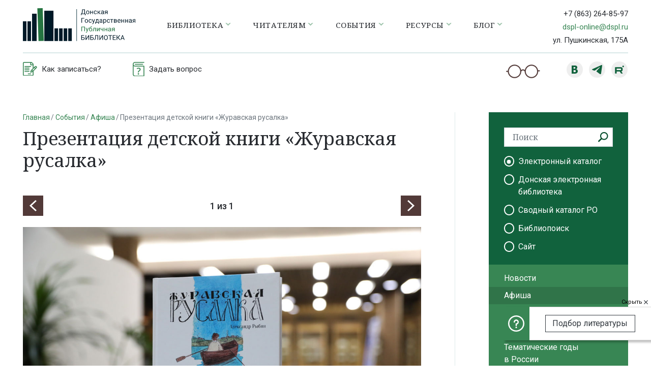

--- FILE ---
content_type: text/html; charset=UTF-8
request_url: https://dspl.ru/sobytiya/afisha/prezentatsiya-detskoy-knigi-zhuravskaya-rusalka/
body_size: 9826
content:
<!DOCTYPE html>
<html lang="ru">
<head>

    <title>Презентация  детской книги «Журавская русалка»</title>
    <meta charset="UTF-8">
    <meta name="viewport" content="width=device-width, initial-scale=1.0">
    <meta http-equiv="X-UA-Compatible" content="ie=edge">
    <link href="https://fonts.googleapis.com/css?family=Noto+Serif:400,400i,700,700i&display=swap" rel="stylesheet">
    <link href="https://fonts.googleapis.com/css?family=Roboto:300,400,500,700&display=swap&subset=cyrillic"
          rel="stylesheet">
    <link rel="shortcut icon" href="/i/favicon.gif" type="image/x-icon">
        <!-- Yandex.Metrika counter -->  <noscript><div><img src="https://mc.yandex.ru/watch/67830808" style="position:absolute; left:-9999px;" alt="" /></div></noscript> <!-- /Yandex.Metrika counter -->
    <meta name="yandex-verification" content="fcd94592e186f943" />
            <meta http-equiv="Content-Type" content="text/html; charset=UTF-8" />
<meta name="keywords" content="Презентация  детской книги «Журавская русалка»" />
<meta name="description" content="открытые лекции Ростов-на-Дону" />
<link href="/bitrix/cache/css/s1/main/page_bdf27e06e80a611380f0feaef89a2af5/page_bdf27e06e80a611380f0feaef89a2af5_v1.css?1768556641245" type="text/css" rel="stylesheet"/>
<link href="/bitrix/cache/css/s1/main/template_e2bada99adbea6d9d8b365a8ea40bae5/template_e2bada99adbea6d9d8b365a8ea40bae5_v1.css?1768556626303254" type="text/css" rel="stylesheet" data-template-style="true"/>
    <link href="/bitrix/templates/main/font-awesome/css/font-awesome.min.css" rel="stylesheet" type="text/css"/>
    </head>



<body >


<header class="header">
    <div class="container-fluid container-xxl">
        <div class="header__top">
            <div class="row">
                <div class="col-12 col-xl-10">
                    <nav class="navbar navbar--main navbar-expand p-0 header__navbar">
                                                    <a class="header__logo" href="/">
                                <img src="/i/logo.svg" alt="Донская Государственная Публичная Библиотека"/>
                            </a>
                                                
<div class="header__menu d-none d-lg-block ml-auto ml-xl-0">
    <ul class="navbar-nav bsi-border">


	
	
        <li class="nav-item dropdown ">
            <a href="/biblioteka/"
               class="nav-link  dropdown-toggle  dropdown-toggle--chevron" role="button">
			   Библиотека</a>

            <ul class="dropdown-menu dropdown-menu-right dropdown-menu-xl-left" aria-labelledby="navbarDropdown">

	
	

	
	
        <li class="">
            <a class="dropdown-item" href="/biblioteka/o-biblioteke/">О библиотеке</a>
        </li>

	
	

	
	
        <li class="">
            <a class="dropdown-item" href="/biblioteka/dokumenty/">Документы</a>
        </li>

	
	

	
	
        <li class="">
            <a class="dropdown-item" href="/biblioteka/otdely/">Отделы библиотеки</a>
        </li>

	
	

	
	
        <li class="">
            <a class="dropdown-item" href="/biblioteka/pochetnye-chitateli/">Почетные читатели</a>
        </li>

	
	

	
	
        <li class="">
            <a class="dropdown-item" href="/biblioteka/partnery/">Партнеры</a>
        </li>

	
	

	
	
        <li class="">
            <a class="dropdown-item" href="/biblioteka/kontakty/">Контакты</a>
        </li>

	
	

	
	
        <li class="">
            <a class="dropdown-item" href="/biblioteka/foto-video-galereya/">Фото-Видео галерея</a>
        </li>

	
	

	
	
        <li class="">
            <a class="dropdown-item" href="/biblioteka/ploshchadki/">Площадки</a>
        </li>

	
	

			</ul></li>	
	
        <li class="nav-item dropdown ">
            <a href="/chitatelyam/"
               class="nav-link  dropdown-toggle  dropdown-toggle--chevron" role="button">
			   Читателям</a>

            <ul class="dropdown-menu dropdown-menu-right dropdown-menu-xl-left" aria-labelledby="navbarDropdown">

	
	

	
	
        <li class="">
            <a class="dropdown-item" href="/chitatelyam/vizit-v-biblioteku/">Визит в библиотеку</a>
        </li>

	
	

	
	
        <li class="">
            <a class="dropdown-item" href="/chitatelyam/uslugi/">Услуги</a>
        </li>

	
	

	
	
        <li class="">
            <a class="dropdown-item" href="/chitatelyam/elektronnye-uslugi/">Электронные услуги</a>
        </li>

	
	

	
	
        <li class="">
            <a class="dropdown-item" href="/chitatelyam/obratnaya-svyaz">Обратная связь</a>
        </li>

	
	

	
	
        <li class="">
            <a class="dropdown-item" href="/chitatelyam/oprosy/">Опросы</a>
        </li>

	
	

			</ul></li>	
	
        <li class="nav-item dropdown ">
            <a href="/sobytiya/"
               class="nav-link  dropdown-toggle  dropdown-toggle--chevron" role="button">
			   События</a>

            <ul class="dropdown-menu dropdown-menu-right dropdown-menu-xl-left" aria-labelledby="navbarDropdown">

	
	

	
	
        <li class="">
            <a class="dropdown-item" href="/sobytiya/novosti/">Новости</a>
        </li>

	
	

	
	
        <li class="active">
            <a class="dropdown-item" href="/sobytiya/afisha/">Афиша</a>
        </li>

	
	

	
	
        <li class="">
            <a class="dropdown-item" href="/sobytiya/konkursy/">Конкурсы</a>
        </li>

	
	

	
	
        <li class="">
            <a class="dropdown-item" href="/sobytiya/abonementy-i-kluby/">Абонементы и Клубы</a>
        </li>

	
	

	
	
        <li class="">
            <a class="dropdown-item" href="/sobytiya/tematicheskie-gody/">Тематические годы в России</a>
        </li>

	
	

	
	
        <li class="">
            <a class="dropdown-item" href="/sobytiya/ezhegodnye-sobytiya/">Ежегодные события</a>
        </li>

	
	

			</ul></li>	
	
        <li class="nav-item dropdown ">
            <a href="/resursy/"
               class="nav-link  dropdown-toggle  dropdown-toggle--chevron" role="button">
			   Ресурсы</a>

            <ul class="dropdown-menu dropdown-menu-right dropdown-menu-xl-left" aria-labelledby="navbarDropdown">

	
	

	
	
        <li class="">
            <a class="dropdown-item" href="/resursy/fondy-i-kollektsii/">Фонды и коллекции</a>
        </li>

	
	

	
	
        <li class="">
            <a class="dropdown-item" href="/resursy/elektronnye-katalogi/">Электронные каталоги</a>
        </li>

	
	

	
	
        <li class="">
            <a class="dropdown-item" href="/resursy/setevye-udalennye-resursy/">Сетевые удаленные ресурсы</a>
        </li>

	
	

	
	
        <li class="">
            <a class="dropdown-item" href="/resursy/virtualnye-vystavki/">Виртуальные выставки</a>
        </li>

	
	

	
	
        <li class="">
            <a class="dropdown-item" href="/resursy/internet-proekty/">Интернет-проекты</a>
        </li>

	
	

			</ul></li>	
	
        <li class="nav-item dropdown ">
            <a href="/blog/"
               class="nav-link  dropdown-toggle  dropdown-toggle--chevron" role="button">
			   Блог</a>

            <ul class="dropdown-menu dropdown-menu-right dropdown-menu-xl-left" aria-labelledby="navbarDropdown">

	
	

	
	
        <li class="">
            <a class="dropdown-item" href="/blog/chitaem/">#читаем</a>
        </li>

	
	

	
	
        <li class="">
            <a class="dropdown-item" href="/blog/pro-vystavki/">#провыставки</a>
        </li>

	
	

	
	
        <li class="">
            <a class="dropdown-item" href="/blog/pro-sad/">#проСад</a>
        </li>

	
	

	
	
        <li class="">
            <a class="dropdown-item" href="/blog/don-so-vsekh-storon/">Дон со всех сторон</a>
        </li>

	
	

	
	
        <li class="">
            <a class="dropdown-item" href="/blog/knizhnoe-obozrenie/">Книжное обозрение</a>
        </li>

	
	

	</ul></li>
    </ul>
</div>
                        
<div class="ml-auto d-lg-none">
    <button type="button" data-badsight-btn="" class="bsi-none btn border-0 d-none d-sm-inline-block p-1 mx-1">
        <img src="/i/glasses.png" alt="" style="height: 17px;">
    </button>
    <button class="btn header__burger-btn" type="button">
        <img src="/i/icon_menu.svg" alt="">
    </button>
    <div class="mobile-menu-backdrop"></div>
    <div class="mobile-menu">
        <div class="mobile-menu__top">
            <div class="mobile-menu__search">
                <form action="/search/">
                    <div class="universal-search-input universal-search-input--left">
                        <input name="q" type="search" class="form-control border-0" placeholder="Поиск">
                        <button class="universal-search-input__search-btn" type="submit"></button>
                    </div>
                </form>
            </div>
            <button type="button" class="mobile-menu__close">
                <img src="/i/close.svg" alt="Закрыть">
            </button>
        </div>
        <ul class="mobile-menu__list">


	
	
        <li class="mobile-menu__list-item ">
            <a href="/biblioteka/" class="mobile-menu__list-link ">Библиотека</a>
            <ul class="mobile-menu__submenu collapse ">

	
	

	
	
        <li class="mobile-menu__submenu-item ">
            <a href="/biblioteka/o-biblioteke/" class="mobile-menu__submenu-link ">О библиотеке</a>
        </li>

	
	

	
	
        <li class="mobile-menu__submenu-item ">
            <a href="/biblioteka/dokumenty/" class="mobile-menu__submenu-link ">Документы</a>
        </li>

	
	

	
	
        <li class="mobile-menu__submenu-item ">
            <a href="/biblioteka/otdely/" class="mobile-menu__submenu-link ">Отделы библиотеки</a>
        </li>

	
	

	
	
        <li class="mobile-menu__submenu-item ">
            <a href="/biblioteka/pochetnye-chitateli/" class="mobile-menu__submenu-link ">Почетные читатели</a>
        </li>

	
	

	
	
        <li class="mobile-menu__submenu-item ">
            <a href="/biblioteka/partnery/" class="mobile-menu__submenu-link ">Партнеры</a>
        </li>

	
	

	
	
        <li class="mobile-menu__submenu-item ">
            <a href="/biblioteka/kontakty/" class="mobile-menu__submenu-link ">Контакты</a>
        </li>

	
	

	
	
        <li class="mobile-menu__submenu-item ">
            <a href="/biblioteka/foto-video-galereya/" class="mobile-menu__submenu-link ">Фото-Видео галерея</a>
        </li>

	
	

	
	
        <li class="mobile-menu__submenu-item ">
            <a href="/biblioteka/ploshchadki/" class="mobile-menu__submenu-link ">Площадки</a>
        </li>

	
	

			</ul></li>	
	
        <li class="mobile-menu__list-item ">
            <a href="/chitatelyam/" class="mobile-menu__list-link ">Читателям</a>
            <ul class="mobile-menu__submenu collapse ">

	
	

	
	
        <li class="mobile-menu__submenu-item ">
            <a href="/chitatelyam/vizit-v-biblioteku/" class="mobile-menu__submenu-link ">Визит в библиотеку</a>
        </li>

	
	

	
	
        <li class="mobile-menu__submenu-item ">
            <a href="/chitatelyam/uslugi/" class="mobile-menu__submenu-link ">Услуги</a>
        </li>

	
	

	
	
        <li class="mobile-menu__submenu-item ">
            <a href="/chitatelyam/elektronnye-uslugi/" class="mobile-menu__submenu-link ">Электронные услуги</a>
        </li>

	
	

	
	
        <li class="mobile-menu__submenu-item ">
            <a href="/chitatelyam/obratnaya-svyaz" class="mobile-menu__submenu-link ">Обратная связь</a>
        </li>

	
	

	
	
        <li class="mobile-menu__submenu-item ">
            <a href="/chitatelyam/oprosy/" class="mobile-menu__submenu-link ">Опросы</a>
        </li>

	
	

			</ul></li>	
	
        <li class="mobile-menu__list-item ">
            <a href="/sobytiya/" class="mobile-menu__list-link ">События</a>
            <ul class="mobile-menu__submenu collapse ">

	
	

	
	
        <li class="mobile-menu__submenu-item ">
            <a href="/sobytiya/novosti/" class="mobile-menu__submenu-link ">Новости</a>
        </li>

	
	

	
	
        <li class="mobile-menu__submenu-item active">
            <a href="/sobytiya/afisha/" class="mobile-menu__submenu-link active">Афиша</a>
        </li>

	
	

	
	
        <li class="mobile-menu__submenu-item ">
            <a href="/sobytiya/konkursy/" class="mobile-menu__submenu-link ">Конкурсы</a>
        </li>

	
	

	
	
        <li class="mobile-menu__submenu-item ">
            <a href="/sobytiya/abonementy-i-kluby/" class="mobile-menu__submenu-link ">Абонементы и Клубы</a>
        </li>

	
	

	
	
        <li class="mobile-menu__submenu-item ">
            <a href="/sobytiya/tematicheskie-gody/" class="mobile-menu__submenu-link ">Тематические годы в России</a>
        </li>

	
	

	
	
        <li class="mobile-menu__submenu-item ">
            <a href="/sobytiya/ezhegodnye-sobytiya/" class="mobile-menu__submenu-link ">Ежегодные события</a>
        </li>

	
	

			</ul></li>	
	
        <li class="mobile-menu__list-item ">
            <a href="/resursy/" class="mobile-menu__list-link ">Ресурсы</a>
            <ul class="mobile-menu__submenu collapse ">

	
	

	
	
        <li class="mobile-menu__submenu-item ">
            <a href="/resursy/fondy-i-kollektsii/" class="mobile-menu__submenu-link ">Фонды и коллекции</a>
        </li>

	
	

	
	
        <li class="mobile-menu__submenu-item ">
            <a href="/resursy/elektronnye-katalogi/" class="mobile-menu__submenu-link ">Электронные каталоги</a>
        </li>

	
	

	
	
        <li class="mobile-menu__submenu-item ">
            <a href="/resursy/setevye-udalennye-resursy/" class="mobile-menu__submenu-link ">Сетевые удаленные ресурсы</a>
        </li>

	
	

	
	
        <li class="mobile-menu__submenu-item ">
            <a href="/resursy/virtualnye-vystavki/" class="mobile-menu__submenu-link ">Виртуальные выставки</a>
        </li>

	
	

	
	
        <li class="mobile-menu__submenu-item ">
            <a href="/resursy/internet-proekty/" class="mobile-menu__submenu-link ">Интернет-проекты</a>
        </li>

	
	

			</ul></li>	
	
        <li class="mobile-menu__list-item ">
            <a href="/blog/" class="mobile-menu__list-link ">Блог</a>
            <ul class="mobile-menu__submenu collapse ">

	
	

	
	
        <li class="mobile-menu__submenu-item ">
            <a href="/blog/chitaem/" class="mobile-menu__submenu-link ">#читаем</a>
        </li>

	
	

	
	
        <li class="mobile-menu__submenu-item ">
            <a href="/blog/pro-vystavki/" class="mobile-menu__submenu-link ">#провыставки</a>
        </li>

	
	

	
	
        <li class="mobile-menu__submenu-item ">
            <a href="/blog/pro-sad/" class="mobile-menu__submenu-link ">#проСад</a>
        </li>

	
	

	
	
        <li class="mobile-menu__submenu-item ">
            <a href="/blog/don-so-vsekh-storon/" class="mobile-menu__submenu-link ">Дон со всех сторон</a>
        </li>

	
	

	
	
        <li class="mobile-menu__submenu-item ">
            <a href="/blog/knizhnoe-obozrenie/" class="mobile-menu__submenu-link ">Книжное обозрение</a>
        </li>

	
	

	</ul></li>
        </ul>
    </div>
</div>
                    </nav>
                </div>
                <div class="d-none col-2 d-xl-block">
                    <div class="header__contacts">
                        <div class="mb-1">
                            <a href="tel:+78632648597" class="header__phone">+7 (863) 264-85-97</a>
                        </div>
                        <div class="mb-1">
                            <a href="mailto:dspl-online@dspl.ru">dspl-online@dspl.ru</a>
                        </div>
                        <div>ул. Пушкинская, 175А</div>
                    </div>
                </div>
            </div>
        </div>
        <div class="header__bottom">

            <div class="row">
                <div class="d-none d-md-block col-8 col-lg-7">
                    <nav class="header__bottom-navigation">
                        <ul class="navbar-nav navbar-expand align-items-center">
							                            <li class="nav-item bsi-border">
                                <a href="/chitatelyam/vizit-v-biblioteku/kak-zapisatsya/"
                                   class="nav-link ">
                                    <img class="bsi-none" src="/i/zapis.png" alt="">
                                    <span>Как записаться?</span>
                                </a>
                            </li>
                            <li class="nav-item bsi-border">
                                <a href="/chitatelyam/elektronnye-uslugi/sprosi-spetsialista/"
                                   class="nav-link ">
                                    <img class="bsi-none" src="/i/question.png" alt="">
                                    <span>Задать вопрос</span>
                                </a>
                            </li>
                        </ul>
                    </nav>
                </div>
                <div class="col-7 col-md-4 pr-0 pr-md-3 col-lg-5 text-md-right">
                    <button type="button" data-badsight-btn="" class="bsi-none btn border-0 p-0 d-none d-lg-inline-block align-middle mr-5">
                        <img src="/i/glasses.png" alt="">
                    </button>
                    <div class="social-groups d-inline-block align-middle">
                        <a href="https://vk.com/dspl_rostov" target="_blank" class="social-groups__link social-groups__link--vk"></a>
                        <!-- <a href="https://www.facebook.com/dspl.ru/" target="_blank" class="social-groups__link social-groups__link--fb"></a> -->
                        <!-- <a href="https://www.instagram.com/dsplrostov/" target="_blank" class="social-groups__link social-groups__link--inst"></a> -->
                        <a href="https://t.me/dsplrostov" target="_blank" class="social-groups__link social-groups__link--tel"></a>
                        <a href="https://rutube.ru/channel/25960002/" target="_blank" class="social-groups__link social-groups__link--rt"></a>
                        <!-- <a href="https://www.youtube.com/channel/UCKjGR7NFZY2BupHCMHYQKrQ?sub_confirmation=1" target="_blank" class="social-groups__link social-groups__link--yt"></a> -->
                    </div>
                </div>
                <div class="col-5 text-right d-md-none">
					                    <!--a href="/search.html" class="btn align-middle">
                      <img src="/i/search-icon-green.png" alt="">
                    </a-->
                </div>
            </div>

        </div>
    </div>
</header>

<div class="container-fluid container-xxl py-5">
    <div class="row">
        <div class="col-12 col-lg-8">

            <ol class="breadcrumb"><li class="breadcrumb-item"><a href="/">Главная</a></li><li class="breadcrumb-item"><a href="/sobytiya/">События</a></li><li class="breadcrumb-item"><a href="/sobytiya/afisha/">Афиша</a></li><li class="breadcrumb-item active">Презентация  детской книги «Журавская русалка»</li></ol>
            <h1 class="heading-2 mb-5">Презентация  детской книги «Журавская русалка»</h1>
            <div class="content">



    <div class="gallery-slider mb-5">
        <div class="gallery-slider__head">
            <div class="gallery-slider__head-col">
                <button class="btn btn-third-color btn--square-icon btn--icon-prev"
                        data-slider-prev=".gallery-slider__container"></button>
            </div>
            <div class="gallery-slider__head-col">
                <div class="gallery-slider__count">
                    <span>1</span> из 1                </div>
            </div>
            <div class="gallery-slider__head-col">
                <button class="btn btn-third-color btn--square-icon btn--icon-next"
                        data-slider-next=".gallery-slider__container"></button>
            </div>
        </div>
        <div class="gallery-slider__container bg-light">
                            <div>
                    <div class="gallery-slider__item  bg-white">
                        <a href="/upload/resize_cache/iblock/67e/1200_800_11a8a532e325b5ffc65c5eb7a708d1626/IMG_8027.jpg" data-toggle="lightbox" data-gallery="this-gallery">
                            <img src="/upload/resize_cache/iblock/67e/1200_800_11a8a532e325b5ffc65c5eb7a708d1626/IMG_8027.jpg" alt="">
                        </a>
                    </div>
                                    </div>
                    </div>

        <div class="gallery-slider__thumbs-slider">
            <!--если больше 8-->
                        <!--если больше 8-->
            <div class="gallery-slider__thumbs-slider-container">
                                    <div>
                        <div class="gallery-slider__thumbs-slider-item">
                            <a href="#" data-slide-index="0">
                                <img class="w-100 h-auto" src="/upload/resize_cache/iblock/67e/90_90_240cd750bba9870f18aada2478b24840a/IMG_8027.jpg" alt="">
                            </a>
                        </div>
                    </div>
                            </div>
        </div>
    </div>

<div class="pt-0 mb-4">
    <ul class="nav nav-pills">
                    <li class="nav-item">
                <a class="nav-link px-0 py-1 mr-4 text-underline" href="/sobytiya/afisha/tag/chteniya/">Чтения</a>
            </li>
                    <li class="nav-item">
                <a class="nav-link px-0 py-1 mr-4 text-underline" href="/sobytiya/afisha/tag/prezentatsii/">Презентации</a>
            </li>
            </ul>
</div>

<div class="pt-2 mb-5">
    <div class="mb-4">
                    <div class="h4 font-weight-bold">12+</div>
                <div class="h4 font-weight-bold">
            30 ноября 2022             -             30 ноября 2022        </div>
        <div class="h4 font-weight-bold">
            15:00        </div>
        <div class="font-18 font-weight-bold mb-1">Лекториум, 0 этаж</div>
                <div class="font-18 font-weight-bold">Свободный            </div>
    </div>
    <p>
	 Писатель Александр Степанович Рыбин презентует свою новую детскую книгу «Журавская русалка».
</p>
<p>
</p>
<p>
	 На встрече автор прочитает отрывки из своих сказок и охотно ответит на вопросы, интересующие как маленьких, так и взрослых читателей.
</p>
<p>
</p>
<p>
	 Сборник сказок «Журавская русалка» содержит в себе как произведения, уже печатавшиеся, например, в антологии автора «Донские сказы», так и совершенно новые, нигде не печатавшиеся рассказы «Лапоть» и «Журавская русалка». Литературный критик Валентина Салтанова отмечает метафоричность и при этом легкость авторского слога, складывающегося в иносказательные наставления, адресованные, в первую очередь, подрастающему поколению, но способные оказаться поучительными и для взрослого, что делает книгу привлекательной для читателей всех возрастов.
</p>
<p>
</p>
<p>
 <i>РЫБИН Александр Степанович (29.06. 1957, г. Джамбул Казахской ССР), журналист, писатель, актёр, режиссёр, педагог и путешественник. Член Союза журналистов России (2003) и Союза российских писателей (2016). С 1981 года живёт в Ростове-на-Дону. </i>
</p></div>


<div class="pt-2 mb-sm-5 bsi-none">
    <div class="d-inline-block align-middle pb-1 mr-3">Поделиться:</div>
        <div class="social-groups d-inline-block align-middle">
	<a href="https://vk.com/share.php?url=http%3A%2F%2Fdspl.ru%3A443%2Fsobytiya%2Fafisha%2Fprezentatsiya-detskoy-knigi-zhuravskaya-rusalka%2F&title=%D0%9F%D1%80%D0%B5%D0%B7%D0%B5%D0%BD%D1%82%D0%B0%D1%86%D0%B8%D1%8F++%D0%B4%D0%B5%D1%82%D1%81%D0%BA%D0%BE%D0%B9+%D0%BA%D0%BD%D0%B8%D0%B3%D0%B8+%C2%AB%D0%96%D1%83%D1%80%D0%B0%D0%B2%D1%81%D0%BA%D0%B0%D1%8F+%D1%80%D1%83%D1%81%D0%B0%D0%BB%D0%BA%D0%B0%C2%BB"
           target="_blank" class="social-groups__link social-groups__link--vk-white bg-primary"></a>

	<a href="https://t.me/share/url?url=http%3A%2F%2Fdspl.ru%3A443%2Fsobytiya%2Fafisha%2Fprezentatsiya-detskoy-knigi-zhuravskaya-rusalka%2F&text=%D0%9F%D1%80%D0%B5%D0%B7%D0%B5%D0%BD%D1%82%D0%B0%D1%86%D0%B8%D1%8F++%D0%B4%D0%B5%D1%82%D1%81%D0%BA%D0%BE%D0%B9+%D0%BA%D0%BD%D0%B8%D0%B3%D0%B8+%C2%AB%D0%96%D1%83%D1%80%D0%B0%D0%B2%D1%81%D0%BA%D0%B0%D1%8F+%D1%80%D1%83%D1%81%D0%B0%D0%BB%D0%BA%D0%B0%C2%BB"
           target="_blank" class="social-groups__link social-groups__link--tel-white bg-primary"></a>
    </div>
</div>

<div class="row py-4 py-sm-5">
    <div class="col-12 col-sm-6 mb-3">
        <a href="/sobytiya/afisha/" class="text-underline">Все мероприятия</a>
    </div>
    <div class="col-12 col-sm-6 text-sm-right">
        <a href="/sobytiya/novosti/" class="text-underline">Новости библиотеки</a>
    </div>
</div>
    </div>
    </div>
    <div class="col-1 d-none d-xxl-block col-page-divider-v"></div>
    <div class="col-12 col-lg-4 pl-lg-5 pl-xxl-3 col-xxl-3">

        

<div class="bsi-border d-none d-lg-block">
    <div class="side-menu__top">
        <form id="sideMenuSearch" action="https://opac.dspl.ru/findd/" class="side-menu__search">
            <div class="input-group">
                <input name="q" type="text" class="form-control" placeholder="Поиск">
                <button class="side-menu__search-btn" type="submit"></button>
            </div>
            <div class="input-group">
                <!--<div class="custom-control custom-radio">
                    <input name="side-menu-search" data-action="/opac-global/" type="radio" id="sideMenuSearchRadio1"
                           class="custom-control-input" checked="">
                    <label class="custom-control-label" for="sideMenuSearchRadio1">Электронный каталог</label>
                </div>
                <div class="custom-control custom-radio">
                    <input name="side-menu-search" data-action="/search/" type="radio" id="sideMenuSearchRadio2"
                           class="custom-control-input">
                    <label class="custom-control-label" for="sideMenuSearchRadio2">Сайт</label>
                </div>-->

				<div class="custom-control custom-radio">
					<input name="side-menu-search" data-target="_blank" data-action="https://opac.dspl.ru/findd/" type="radio" id="sideMenuSearchRadio1"
							class="custom-control-input" checked="">
					<label class="custom-control-label" for="sideMenuSearchRadio1">Электронный каталог</label>
					<input type="hidden" name="iddb" value="55"/>
				</div>
				<div class="custom-control custom-radio">
					<input name="side-menu-search" data-target="_blank" data-action="https://opac.dspl.ru/find/" type="radio" id="sideMenuSearchRadio3"
							class="custom-control-input">
					<label class="custom-control-label" for="sideMenuSearchRadio3">Донская электронная библиотека</label>
				</div>
				<div class="custom-control custom-radio">
					<input name="side-menu-search" data-target="_blank" data-action="https://opac.dspl.ru/ffind/" type="radio" id="sideMenuSearchRadio4"
							class="custom-control-input">
					<label class="custom-control-label" for="sideMenuSearchRadio4">Сводный каталог РО</label>
				</div>
				<div class="custom-control custom-radio">
					<input name="side-menu-search" data-target="_blank" data-action="/resursy/setevye-udalennye-resursy/bibliopoisk/" type="radio" id="sideMenuSearchRadio5"
							class="custom-control-input">
					<label class="custom-control-label" for="sideMenuSearchRadio5">Библиопоиск</label>
				</div>
				<div class="custom-control custom-radio">
					<input name="side-menu-search" data-target="_self" data-action="/search/" type="radio" id="sideMenuSearchRadio2"
							class="custom-control-input">
					<label class="custom-control-label" for="sideMenuSearchRadio2">Сайт</label>
				</div>


            </div>
        </form>
    </div>
</div>

        
<div class="side-menu bsi-border d-none d-lg-block">
    <ul class="side-menu__menu-list">


                                                                                                
        
        
            
        
        
        
        
        
                            <li class="side-menu__item ">
                    <a href="/sobytiya/novosti/">Новости</a>
                </li>
            
        
        
        
        
        
                            <li class="side-menu__item active">
                    <a href="/sobytiya/afisha/">Афиша</a>
                </li>
            
        
        
        
        
        
                            <li class="side-menu__item ">
                    <a href="/sobytiya/konkursy/">Конкурсы</a>
                </li>
            
        
        
        
        
        
                            <li class="side-menu__item ">
                    <a href="/sobytiya/abonementy-i-kluby/">Абонементы и Клубы</a>
                </li>
            
        
        
        
        
        
                            <li class="side-menu__item ">
                    <a href="/sobytiya/tematicheskie-gody/">Тематические годы в России</a>
                </li>
            
        
        
        
        
        
                            <li class="side-menu__item ">
                    <a href="/sobytiya/ezhegodnye-sobytiya/">Ежегодные события</a>
                </li>
            
        
        
                                                                        
	</ul></li>
    </ul>
</div>
				
				

        				
				
            <div class="heading-3 mt-2 mb-4">Афиша</div>
    <a href="/sobytiya/afisha/140-let-istorii-knizhnaya-vystavka-s-chego-nachinalas-biblioteka-/" class="banner bsi-border mb-5">
        <div class="banner__media banner__media--shrink-lg">
            <img class="banner__media-img" src="/upload/resize_cache/iblock/d9e/74dlg9wik92j6ic4vxrhjgri6sg5324a/274_399_11a8a532e325b5ffc65c5eb7a708d1626/5875687i_7.jpg" alt="">
        </div>
        <div class="banner__body banner__body--overlay">

            <div class="d-flex w-100 align-items-end mt-auto">
                <div class="date-block mr-3">
																					<div class="date-block__day text-left">
												13 января -<br>
											  10 февраля											</div>
																				<div class="date-block__time"></div>
                </div>
                <div class="age-require mb-1">
                    <span class="age-require__number">12+</span>
                </div>
            </div>
            <div class="afisha-banner-text">
                <div class="afisha-banner-text__type">выставочная зона 1&nbsp;этажа</div>
                <div>140 лет истории: книжная выставка «С чего начиналась библиотека» </div>
            </div>

        </div>
    </a>

        				
                    <div class="heading-3 mt-2 mb-4">Блог</div>
    <a href="/blog/don-so-vsekh-storon/puteshestviya-po-rodnomu-krayu/gastrotur-po-rostovu-chast-7-ya-levyy-bereg-dona/" class="banner bsi-border">
        <div class="banner__media banner__media--shrink-lg">
            <img class="banner__media-img" src="/upload/resize_cache/iblock/d62/ch8fxw7r8t6nt4c0j808m8lj6m4ezcdp/274_399_11a8a532e325b5ffc65c5eb7a708d1626/msavromeni_3.jpg" alt="">
        </div>
        <div class="banner__body banner__body--overlay">
            <div class="banner__title banner__title--2 mb-4">Гастротур по Ростову. Часть 7-я: Левый берег Дона</div>
            <span class="btn btn-outline-light"><b>Подробнее</b></span>
        </div>
    </a>

        								
								
    </div>
    </div>
    </div>

<div class="site-helper "> 
    <button type="button" class="site-helper__btn-icon">
        <img src="/i/circle-question-mark.svg" alt="Помощь">
    </button>
	<button type="button" class="site-helper__hide-btn">
		Скрыть
		<img src="/i/close.svg" alt="скрыть">
	</button>
    <div class="site-helper__body">
        <a href="/chitatelyam/elektronnye-uslugi/sprosi-spetsialista/" class="btn btn-outline-dark mx-3">Подбор литературы</a>
    </div>
</div>

<footer class="footer pt-5">
		    <div class="container-fluid container-xxl">
        
<div class="footer__menu">
    <ul class="footer__row">


	
	
	
        <li class="footer__col ">

            <a href="/biblioteka/" class="footer__menu-title">Библиотека</a>
            <ul class="navbar-nav">

	
	

	
	
	
        <li class="footer__menu-item ">
            <a href="/biblioteka/o-biblioteke/" class="footer__menu-link">О библиотеке</a>
        </li>

				
	
	

	
	
	
        <li class="footer__menu-item ">
            <a href="/biblioteka/dokumenty/" class="footer__menu-link">Документы</a>
        </li>

				
	
	

	
	
	
        <li class="footer__menu-item ">
            <a href="/biblioteka/otdely/" class="footer__menu-link">Отделы библиотеки</a>
        </li>

				
	
	

	
	
	
        <li class="footer__menu-item ">
            <a href="/biblioteka/pochetnye-chitateli/" class="footer__menu-link">Почетные читатели</a>
        </li>

				
	
	

	
	
	
        <li class="footer__menu-item ">
            <a href="/biblioteka/partnery/" class="footer__menu-link">Партнеры</a>
        </li>

				
	
	

	
	
	
        <li class="footer__menu-item ">
            <a href="/biblioteka/kontakty/" class="footer__menu-link">Контакты</a>
        </li>

				
	
	

	
	
	
        <li class="footer__menu-item ">
            <a href="/biblioteka/foto-video-galereya/" class="footer__menu-link">Фото-Видео галерея</a>
        </li>

				
	
	

	
	
	
        <li class="footer__menu-item ">
            <a href="/biblioteka/ploshchadki/" class="footer__menu-link">Площадки</a>
        </li>

							        <li class="footer__menu-item">
						<a href="https://dspl.ru/biblioteka/dokumenty/protivodeystvie-korruptsii/" class="footer__menu-link">Противодействие коррупции</a>
        			</li>	
				
	
	

	
			</ul></li>	
	
        <li class="footer__col ">

            <a href="/chitatelyam/" class="footer__menu-title">Читателям</a>
            <ul class="navbar-nav">

	
	

	
	
	
        <li class="footer__menu-item ">
            <a href="/chitatelyam/vizit-v-biblioteku/" class="footer__menu-link">Визит в библиотеку</a>
        </li>

				
	
	

	
	
	
        <li class="footer__menu-item ">
            <a href="/chitatelyam/uslugi/" class="footer__menu-link">Услуги</a>
        </li>

				
	
	

	
	
	
        <li class="footer__menu-item ">
            <a href="/chitatelyam/elektronnye-uslugi/" class="footer__menu-link">Электронные услуги</a>
        </li>

				
	
	

	
	
	
        <li class="footer__menu-item ">
            <a href="/chitatelyam/obratnaya-svyaz" class="footer__menu-link">Обратная связь</a>
        </li>

				
	
	

	
	
	
        <li class="footer__menu-item ">
            <a href="/chitatelyam/oprosy/" class="footer__menu-link">Опросы</a>
        </li>

				
	
	

	
			</ul></li>	
	
        <li class="footer__col ">

            <a href="/sobytiya/" class="footer__menu-title">События</a>
            <ul class="navbar-nav">

	
	

	
	
	
        <li class="footer__menu-item ">
            <a href="/sobytiya/novosti/" class="footer__menu-link">Новости</a>
        </li>

				
	
	

	
	
	
        <li class="footer__menu-item active">
            <a href="/sobytiya/afisha/" class="footer__menu-link">Афиша</a>
        </li>

				
	
	

	
	
	
        <li class="footer__menu-item ">
            <a href="/sobytiya/konkursy/" class="footer__menu-link">Конкурсы</a>
        </li>

				
	
	

	
	
	
        <li class="footer__menu-item ">
            <a href="/sobytiya/abonementy-i-kluby/" class="footer__menu-link">Абонементы и Клубы</a>
        </li>

				
	
	

	
	
	
        <li class="footer__menu-item ">
            <a href="/sobytiya/tematicheskie-gody/" class="footer__menu-link">Тематические годы в России</a>
        </li>

				
	
	

	
	
	
        <li class="footer__menu-item ">
            <a href="/sobytiya/ezhegodnye-sobytiya/" class="footer__menu-link">Ежегодные события</a>
        </li>

				
	
	

	
			</ul></li>	
	
        <li class="footer__col ">

            <a href="/resursy/" class="footer__menu-title">Ресурсы</a>
            <ul class="navbar-nav">

	
	

	
	
	
        <li class="footer__menu-item ">
            <a href="/resursy/fondy-i-kollektsii/" class="footer__menu-link">Фонды и коллекции</a>
        </li>

				
	
	

	
	
	
        <li class="footer__menu-item ">
            <a href="/resursy/elektronnye-katalogi/" class="footer__menu-link">Электронные каталоги</a>
        </li>

				
	
	

	
	
	
        <li class="footer__menu-item ">
            <a href="/resursy/setevye-udalennye-resursy/" class="footer__menu-link">Сетевые удаленные ресурсы</a>
        </li>

				
	
	

	
	
	
        <li class="footer__menu-item ">
            <a href="/resursy/virtualnye-vystavki/" class="footer__menu-link">Виртуальные выставки</a>
        </li>

				
	
	

	
	
	
        <li class="footer__menu-item ">
            <a href="/resursy/internet-proekty/" class="footer__menu-link">Интернет-проекты</a>
        </li>

				
	
	

	
			</ul></li>	
	
        <li class="footer__col ">

            <a href="/blog/" class="footer__menu-title">Блог</a>
            <ul class="navbar-nav">

	
	

	
	
	
        <li class="footer__menu-item ">
            <a href="/blog/chitaem/" class="footer__menu-link">#читаем</a>
        </li>

				
	
	

	
	
	
        <li class="footer__menu-item ">
            <a href="/blog/pro-vystavki/" class="footer__menu-link">#провыставки</a>
        </li>

				
	
	

	
	
	
        <li class="footer__menu-item ">
            <a href="/blog/pro-sad/" class="footer__menu-link">#проСад</a>
        </li>

				
	
	

	
	
	
        <li class="footer__menu-item ">
            <a href="/blog/don-so-vsekh-storon/" class="footer__menu-link">Дон со всех сторон</a>
        </li>

				
	
	

	
	
	
        <li class="footer__menu-item ">
            <a href="/blog/knizhnoe-obozrenie/" class="footer__menu-link">Книжное обозрение</a>
        </li>

				
	
	

	</ul></li>
    </ul>
</div>
        <div class="footer__bottom">
            <div class="footer__row">
                <div class="footer__bottom-left">
                                        <a href="/">
                        <img class="footer__logo" src="/i/logo-white.svg" alt="Логотип">
                    </a>
                                    </div>
                <div class="footer__bottom-center">
                    <div class="footer__copy">
                        <div class="mb-1">© 2000-2026 Донская государственная публичная библиотека</div>
                        Все материалы данного сайта являются объектами авторского права (в том числе дизайн).
                        Запрещается копирование, распространение (в том числе путём копирования на другие сайты и
                        ресурсы в Интернете) или любое иное использование информации и объектов без предварительного
                        согласия правообладателя.
                    </div>
                </div>
                <div class="footer__bottom-right">
                    <div class="social-groups d-inline-block align-middle social-groups--footer">
                        <a href="https://vk.com/dspl_rostov" target="_blank" class="social-groups__link social-groups__link--vk"></a>
                        <!-- <a href="https://www.facebook.com/dspl.ru/" target="_blank" class="social-groups__link social-groups__link--fb"></a> -->
                        <!-- <a href="https://www.instagram.com/dsplrostov/" target="_blank" class="social-groups__link social-groups__link--inst"></a> -->
                        <a href="https://t.me/dsplrostov" target="_blank" class="social-groups__link social-groups__link--tel"></a>
                        <a href="https://rutube.ru/channel/25960002/" target="_blank" class="social-groups__link social-groups__link--rt"></a>
                        <!-- <a href="https://www.youtube.com/channel/UCKjGR7NFZY2BupHCMHYQKrQ" target="_blank" class="social-groups__link social-groups__link--yt"></a> -->
                    </div>
                    <div class="webrost">
                        <a href="https://webrost.ru">
                            <img src="/i/webrost.png" alt="Лого выброст">
                            <div class="webrost__text">
                                <div>Разработка сайта</div>
                                <span>Студия «ВебРост»</span>
                            </div>
                        </a>
                    </div>
                </div>

            </div>
        </div>
    </div>
</footer>
<button type="button" class="site-up-nav">
	<img src="/i/chevron-up-2-white.svg">
</button>

<script async src="https://culturaltracking.ru/static/js/spxl.js?pixelId=11976" data-pixel-id="11976"></script>
<script type="text/javascript" > (function(m,e,t,r,i,k,a){m[i]=m[i]||function(){(m[i].a=m[i].a||[]).push(arguments)}; m[i].l=1*new Date();k=e.createElement(t),a=e.getElementsByTagName(t)[0],k.async=1,k.src=r,a.parentNode.insertBefore(k,a)}) (window, document, "script", "https://mc.yandex.ru/metrika/tag.js", "ym"); ym(67830808, "init", { clickmap:true, trackLinks:true, accurateTrackBounce:true, webvisor:true, trackHash:true }); </script><script  src="/bitrix/cache/js/s1/main/template_e4c784fe35acb0b0722ec46d540b4f0f/template_e4c784fe35acb0b0722ec46d540b4f0f_v1.js?1768556626285835"></script>

</body>
</html>

--- FILE ---
content_type: text/css
request_url: https://dspl.ru/bitrix/cache/css/s1/main/page_bdf27e06e80a611380f0feaef89a2af5/page_bdf27e06e80a611380f0feaef89a2af5_v1.css?1768556641245
body_size: 41
content:


/* Start:/bitrix/templates/.default/components/bitrix/news.detail/event/style.css?168266060543*/
.mobile-phones {
    white-space: nowrap;
}
/* End */
/* /bitrix/templates/.default/components/bitrix/news.detail/event/style.css?168266060543 */


--- FILE ---
content_type: image/svg+xml
request_url: https://dspl.ru/i/vk-white.svg
body_size: 902
content:
<svg xmlns="http://www.w3.org/2000/svg" width="12.419" height="15.439" viewBox="0 0 12.419 15.439">
  <path id="В" d="M1368.587,200.516a4.238,4.238,0,0,0-2.3-1.229V199.2a3.337,3.337,0,0,0,1.569-1.3,3.634,3.634,0,0,0,.568-2.012,3.506,3.506,0,0,0-.412-1.721,2.99,2.99,0,0,0-1.246-1.193,5,5,0,0,0-1.653-.544,19.251,19.251,0,0,0-2.591-.13h-5.485v15.439h6.215a10.2,10.2,0,0,0,2.664-.29,5.467,5.467,0,0,0,1.924-.975,4.139,4.139,0,0,0,1.178-1.442,4.442,4.442,0,0,0,.438-2.022A3.528,3.528,0,0,0,1368.587,200.516Zm-4.307-2.95a1.25,1.25,0,0,1-.646.6,2.249,2.249,0,0,1-.829.218q-.4.021-1.4.021h-.49V195.14h.271q1.043,0,1.569.016a2.493,2.493,0,0,1,.912.182,1.162,1.162,0,0,1,.6.57,1.739,1.739,0,0,1,.193.767A2.106,2.106,0,0,1,1364.28,197.567Zm.912,6.383a1.55,1.55,0,0,1-.777.669,3.3,3.3,0,0,1-1.189.28q-.584.021-2.106.021h-.208V201.05h.719q1.043,0,1.663.016a3.078,3.078,0,0,1,.975.15,1.781,1.781,0,0,1,.876.612,1.885,1.885,0,0,1,.292,1.12A2.027,2.027,0,0,1,1365.193,203.949Z" transform="translate(-1357.033 -192.31)" fill="#ffffff"/>
</svg>


--- FILE ---
content_type: image/svg+xml
request_url: https://dspl.ru/i/logo-white.svg
body_size: 12850
content:
<svg xmlns="http://www.w3.org/2000/svg" width="220.797" height="65.132" viewBox="0 0 220.797 65.132">
  <g id="Логотип" transform="translate(-220 -88.96)">
    <path id="Path_1" data-name="Path 1" d="M9.388,16.266H8.176V14H1.542v2.272H.324L.317,13h.755A4.864,4.864,0,0,0,2.022,11.2a10.726,10.726,0,0,0,.441-2.485l.2-3.955H8.195V13H9.4ZM2.463,13H6.97V5.754H3.84L3.707,8.474a11.58,11.58,0,0,1-.422,2.719A6.345,6.345,0,0,1,2.463,13Zm8.02-2.5a4.057,4.057,0,0,1,.4-1.815,2.96,2.96,0,0,1,1.1-1.244A3.007,3.007,0,0,1,13.6,7a2.9,2.9,0,0,1,2.269.971,3.736,3.736,0,0,1,.866,2.583v.083a4.092,4.092,0,0,1-.384,1.8,2.916,2.916,0,0,1-1.1,1.241,3.041,3.041,0,0,1-1.641.444,2.889,2.889,0,0,1-2.263-.971,3.718,3.718,0,0,1-.866-2.571Zm1.181.14a2.938,2.938,0,0,0,.53,1.834,1.8,1.8,0,0,0,2.841-.01,3.213,3.213,0,0,0,.527-1.965,2.933,2.933,0,0,0-.536-1.831,1.705,1.705,0,0,0-1.425-.7,1.686,1.686,0,0,0-1.4.692A3.189,3.189,0,0,0,11.664,10.642ZM23.949,14H22.775V11.067H19.62V14H18.44V7.132H19.62v2.977h3.155V7.132h1.174Zm4.77-.832a1.692,1.692,0,0,0,1.1-.381,1.34,1.34,0,0,0,.521-.952h1.111a2.13,2.13,0,0,1-.406,1.124,2.676,2.676,0,0,1-1,.851,2.885,2.885,0,0,1-1.323.317,2.829,2.829,0,0,1-2.231-.936,3.729,3.729,0,0,1-.828-2.561v-.2a4.135,4.135,0,0,1,.368-1.784,2.8,2.8,0,0,1,1.057-1.212A3,3,0,0,1,28.713,7a2.755,2.755,0,0,1,1.92.692,2.473,2.473,0,0,1,.816,1.8H30.338a1.618,1.618,0,0,0-.5-1.095,1.57,1.57,0,0,0-1.12-.428,1.644,1.644,0,0,0-1.387.644,3.026,3.026,0,0,0-.492,1.863V10.7a2.966,2.966,0,0,0,.489,1.828A1.651,1.651,0,0,0,28.72,13.168Zm6.319-2.095h-.857V14H33V7.132h1.181v2.907h.768L37.26,7.132h1.422l-2.717,3.3L38.911,14H37.419ZM44.29,14a2.467,2.467,0,0,1-.165-.724,2.62,2.62,0,0,1-1.955.851,2.424,2.424,0,0,1-1.666-.574,1.859,1.859,0,0,1-.651-1.457,1.942,1.942,0,0,1,.816-1.666,3.846,3.846,0,0,1,2.295-.594h1.143V9.3a1.319,1.319,0,0,0-.368-.981,1.48,1.48,0,0,0-1.085-.365,1.712,1.712,0,0,0-1.054.317.935.935,0,0,0-.425.768H39.993a1.621,1.621,0,0,1,.365-.993,2.491,2.491,0,0,1,.99-.759A3.331,3.331,0,0,1,42.722,7a2.715,2.715,0,0,1,1.86.594,2.141,2.141,0,0,1,.7,1.635v3.161a3.865,3.865,0,0,0,.241,1.5V14Zm-1.949-.9a2.064,2.064,0,0,0,1.047-.286,1.728,1.728,0,0,0,.717-.743V10.667h-.92q-2.158,0-2.158,1.263a1.069,1.069,0,0,0,.368.863A1.415,1.415,0,0,0,42.341,13.1ZM52.5,7.132V14H51.32V11.328H49.549L47.93,14h-1.27l1.727-2.85a2.05,2.05,0,0,1-1.012-.746,2.005,2.005,0,0,1-.352-1.177,1.858,1.858,0,0,1,.7-1.514,2.92,2.92,0,0,1,1.885-.581ZM48.2,9.239a1.036,1.036,0,0,0,.343.809,1.331,1.331,0,0,0,.908.314H51.32V8.084H49.632a1.582,1.582,0,0,0-1.041.321A1.032,1.032,0,0,0,48.2,9.239ZM6.8,22.754H2.349V31H1.124V21.758H6.8ZM7.938,27.5a4.057,4.057,0,0,1,.4-1.815,2.96,2.96,0,0,1,1.1-1.244A3.007,3.007,0,0,1,11.054,24a2.9,2.9,0,0,1,2.269.971,3.736,3.736,0,0,1,.866,2.583v.083a4.092,4.092,0,0,1-.384,1.8,2.916,2.916,0,0,1-1.1,1.241,3.041,3.041,0,0,1-1.641.444A2.889,2.889,0,0,1,8.8,30.156a3.718,3.718,0,0,1-.866-2.571Zm1.181.14a2.938,2.938,0,0,0,.53,1.834,1.8,1.8,0,0,0,2.841-.01,3.213,3.213,0,0,0,.527-1.965,2.933,2.933,0,0,0-.536-1.831,1.705,1.705,0,0,0-1.425-.7,1.686,1.686,0,0,0-1.4.692A3.189,3.189,0,0,0,9.118,27.642Zm9.429,2.526a1.692,1.692,0,0,0,1.1-.381,1.34,1.34,0,0,0,.521-.952h1.111a2.13,2.13,0,0,1-.406,1.124,2.676,2.676,0,0,1-1,.851,2.885,2.885,0,0,1-1.323.317,2.829,2.829,0,0,1-2.231-.936,3.729,3.729,0,0,1-.828-2.561v-.2a4.135,4.135,0,0,1,.368-1.784,2.8,2.8,0,0,1,1.057-1.212A3,3,0,0,1,18.541,24a2.755,2.755,0,0,1,1.92.692,2.473,2.473,0,0,1,.816,1.8H20.166a1.618,1.618,0,0,0-.5-1.095,1.57,1.57,0,0,0-1.12-.428,1.644,1.644,0,0,0-1.387.644,3.026,3.026,0,0,0-.492,1.863V27.7a2.965,2.965,0,0,0,.489,1.828A1.651,1.651,0,0,0,18.548,30.168Zm6.427-.889,1.6-5.148h1.257L25.07,32.06q-.641,1.714-2.038,1.714l-.222-.019-.438-.083V32.72l.317.025a1.563,1.563,0,0,0,.93-.241,1.746,1.746,0,0,0,.549-.882l.26-.7-2.45-6.792h1.282Zm3.977.762.406-.5a4.76,4.76,0,0,0,.781-2.666l.108-2.742H34.67v5.91h.882v2.977H34.378V31H29.586v2.019H28.412l.006-2.977Zm1.39,0H33.5V25.217H31.382l-.07,1.638A5.682,5.682,0,0,1,30.341,30.042ZM41.224,31a2.467,2.467,0,0,1-.165-.724,2.62,2.62,0,0,1-1.955.851,2.424,2.424,0,0,1-1.666-.574,1.859,1.859,0,0,1-.651-1.457,1.942,1.942,0,0,1,.816-1.666,3.846,3.846,0,0,1,2.295-.594H41.04V26.3a1.319,1.319,0,0,0-.368-.981,1.48,1.48,0,0,0-1.085-.365,1.712,1.712,0,0,0-1.054.317.935.935,0,0,0-.425.768H36.927a1.621,1.621,0,0,1,.365-.993,2.491,2.491,0,0,1,.99-.759A3.331,3.331,0,0,1,39.656,24a2.715,2.715,0,0,1,1.86.594,2.141,2.141,0,0,1,.7,1.635v3.161a3.865,3.865,0,0,0,.241,1.5V31Zm-1.949-.9a2.064,2.064,0,0,0,1.047-.286,1.728,1.728,0,0,0,.717-.743V27.667h-.92q-2.158,0-2.158,1.263a1.069,1.069,0,0,0,.368.863A1.415,1.415,0,0,0,39.275,30.1Zm10.712-2.463a4.113,4.113,0,0,1-.717,2.526,2.3,2.3,0,0,1-1.942.958,2.519,2.519,0,0,1-1.968-.793v3.307H44.185V24.132h1.073l.057.762A2.419,2.419,0,0,1,47.308,24a2.342,2.342,0,0,1,1.958.933,4.157,4.157,0,0,1,.72,2.6Zm-1.174-.133a3.035,3.035,0,0,0-.5-1.834A1.6,1.6,0,0,0,46.959,25a1.726,1.726,0,0,0-1.6.946v3.282a1.73,1.73,0,0,0,1.612.939,1.587,1.587,0,0,0,1.343-.67A3.312,3.312,0,0,0,48.813,27.509Zm5.551,2.66a1.692,1.692,0,0,0,1.1-.381,1.34,1.34,0,0,0,.521-.952h1.111a2.13,2.13,0,0,1-.406,1.124,2.676,2.676,0,0,1-1,.851,2.885,2.885,0,0,1-1.323.317,2.829,2.829,0,0,1-2.231-.936,3.729,3.729,0,0,1-.828-2.561v-.2a4.135,4.135,0,0,1,.368-1.784,2.8,2.8,0,0,1,1.057-1.212A3,3,0,0,1,54.357,24a2.755,2.755,0,0,1,1.92.692,2.473,2.473,0,0,1,.816,1.8H55.982a1.618,1.618,0,0,0-.5-1.095,1.57,1.57,0,0,0-1.12-.428,1.644,1.644,0,0,0-1.387.644,3.026,3.026,0,0,0-.492,1.863V27.7a2.965,2.965,0,0,0,.489,1.828A1.651,1.651,0,0,0,54.364,30.168Zm9.283-5.084h-2.3V31H60.168V25.084h-2.26v-.952h5.738ZM65.027,31V24.132h2.679a3.848,3.848,0,0,1,2.1.479,1.574,1.574,0,0,1,.733,1.406,1.406,1.406,0,0,1-.286.86,1.77,1.77,0,0,1-.844.587,1.866,1.866,0,0,1,1,.571,1.478,1.478,0,0,1,.378,1.016,1.675,1.675,0,0,1-.7,1.447,3.316,3.316,0,0,1-1.965.5ZM66.2,27.985v2.069h1.942a1.832,1.832,0,0,0,1.1-.273.9.9,0,0,0,.365-.768q0-1.028-1.511-1.028Zm0-.939h1.517q1.65,0,1.65-.965t-1.562-1H66.2Zm9.125,4.082a3,3,0,0,1-2.272-.917,3.4,3.4,0,0,1-.876-2.453v-.216a4.121,4.121,0,0,1,.39-1.825,3.045,3.045,0,0,1,1.092-1.257A2.745,2.745,0,0,1,75.18,24a2.572,2.572,0,0,1,2.082.882,3.82,3.82,0,0,1,.743,2.526V27.9H73.352a2.441,2.441,0,0,0,.594,1.641,1.866,1.866,0,0,0,1.444.625,2.045,2.045,0,0,0,1.054-.254,2.648,2.648,0,0,0,.755-.673l.717.559A2.884,2.884,0,0,1,75.326,31.127ZM75.18,24.97a1.566,1.566,0,0,0-1.193.517,2.515,2.515,0,0,0-.6,1.45h3.44v-.089a2.237,2.237,0,0,0-.482-1.387A1.475,1.475,0,0,0,75.18,24.97ZM85.1,31H83.93V28.067H80.776V31H79.6V24.132h1.181v2.977H83.93V24.132H85.1Zm7.627,0H91.557V28.067H88.4V31H87.222V24.132H88.4v2.977h3.155V24.132h1.174Zm6.255,0a2.467,2.467,0,0,1-.165-.724,2.62,2.62,0,0,1-1.955.851,2.424,2.424,0,0,1-1.666-.574A1.859,1.859,0,0,1,94.55,29.1a1.942,1.942,0,0,1,.816-1.666,3.846,3.846,0,0,1,2.295-.594H98.8V26.3a1.319,1.319,0,0,0-.368-.981,1.48,1.48,0,0,0-1.085-.365,1.712,1.712,0,0,0-1.054.317.935.935,0,0,0-.425.768H94.69a1.621,1.621,0,0,1,.365-.993,2.491,2.491,0,0,1,.99-.759A3.331,3.331,0,0,1,97.419,24a2.715,2.715,0,0,1,1.86.594,2.141,2.141,0,0,1,.7,1.635v3.161a3.865,3.865,0,0,0,.241,1.5V31Zm-1.949-.9a2.064,2.064,0,0,0,1.047-.286,1.728,1.728,0,0,0,.717-.743V27.667h-.92q-2.158,0-2.158,1.263a1.069,1.069,0,0,0,.368.863A1.415,1.415,0,0,0,97.038,30.1ZM107.2,24.132V31h-1.181V28.328h-1.771L102.627,31h-1.27l1.727-2.85a2.05,2.05,0,0,1-1.012-.746,2.005,2.005,0,0,1-.352-1.177,1.858,1.858,0,0,1,.7-1.514,2.92,2.92,0,0,1,1.885-.581Zm-4.3,2.107a1.036,1.036,0,0,0,.343.809,1.331,1.331,0,0,0,.908.314h1.866V25.084h-1.688a1.582,1.582,0,0,0-1.041.321A1.032,1.032,0,0,0,102.9,26.239ZM6.709,56.754H2.253v2.774h2.3a3.35,3.35,0,0,1,2.26.743,2.5,2.5,0,0,1,.813,1.968A2.559,2.559,0,0,1,6.8,64.232,3.294,3.294,0,0,1,4.57,65H1.028V55.758H6.709ZM2.253,60.525V64H4.481a1.959,1.959,0,0,0,1.412-.483,1.712,1.712,0,0,0,.5-1.3,1.6,1.6,0,0,0-.486-1.234,2,2,0,0,0-1.381-.464Zm12.971-4.767h1.219V65H15.225V57.878L10.673,65H9.448V55.758h1.225V62.88Zm9.207,1H19.976v2.774h2.3a3.35,3.35,0,0,1,2.26.743,2.5,2.5,0,0,1,.813,1.968,2.559,2.559,0,0,1-.819,1.993A3.294,3.294,0,0,1,22.293,65H18.751V55.758h5.681Zm-4.456,3.771V64H22.2a1.959,1.959,0,0,0,1.412-.483,1.712,1.712,0,0,0,.5-1.3,1.6,1.6,0,0,0-.486-1.234,2,2,0,0,0-1.381-.464Zm14.133-4.767V65H32.89V56.754H29.577l-.165,3.665a12.365,12.365,0,0,1-.378,2.77,2.684,2.684,0,0,1-.828,1.363,2.33,2.33,0,0,1-1.46.448h-.4V64l.254-.013a1.326,1.326,0,0,0,.908-.384,2.316,2.316,0,0,0,.482-1.082,14.536,14.536,0,0,0,.235-2.285l.19-4.481Zm8.166,0h1.219V65H42.275V57.878L37.724,65H36.5V55.758h1.225V62.88Zm10.68,4.919a5.717,5.717,0,0,1-.457,2.371A3.462,3.462,0,0,1,51.2,64.594,3.573,3.573,0,0,1,46,63.061a5.486,5.486,0,0,1-.479-2.3v-.667a5.649,5.649,0,0,1,.463-2.355,3.427,3.427,0,0,1,3.25-2.107,3.583,3.583,0,0,1,1.958.536,3.455,3.455,0,0,1,1.3,1.555,5.745,5.745,0,0,1,.457,2.371Zm-1.212-.6a4.144,4.144,0,0,0-.66-2.523,2.177,2.177,0,0,0-1.847-.879,2.154,2.154,0,0,0-1.819.879A4.059,4.059,0,0,0,46.734,60v.679a4.15,4.15,0,0,0,.67,2.5,2.347,2.347,0,0,0,3.672.051,4.126,4.126,0,0,0,.667-2.466ZM61.3,56.754H58.328V65H57.115V56.754H54.151v-1H61.3Zm6.725,3.974H64.018V64h4.653v1H62.8V55.758h5.808v1H64.018v2.977h4.005Zm4.694.121H71.594V65H70.375V55.758h1.219v4.075h.952l3.231-4.075h1.517l-3.529,4.481L77.555,65H76.063Zm11.188,1.733H80.033L79.164,65H77.907l3.529-9.242H82.5L86.038,65h-1.25Zm-3.5-1h3.142l-1.574-4.323Z" transform="translate(333.6 86.75)" fill="#ffffff"/>
    <path id="Path_2" data-name="Path 2" d="M8.131,14H6.906V5.754H2.349V14H1.13V4.758h7Zm4.408-1.72,1.6-5.148H15.4L12.635,15.06q-.641,1.714-2.038,1.714l-.222-.019-.438-.083V15.72l.317.025a1.563,1.563,0,0,0,.93-.241,1.746,1.746,0,0,0,.549-.882l.26-.7L9.544,7.132h1.282Zm7.049-4.754a2.648,2.648,0,0,1,2.073.866,3.287,3.287,0,0,1,.778,2.282v.108a3.9,3.9,0,0,1-.375,1.736A2.775,2.775,0,0,1,20.988,13.7a3.071,3.071,0,0,1-1.615.422,2.875,2.875,0,0,1-2.228-.924,3.532,3.532,0,0,1-.844-2.479v-.571a6.409,6.409,0,0,1,.8-3.44,3.364,3.364,0,0,1,2.371-1.555,3.149,3.149,0,0,0,1.2-.387.737.737,0,0,0,.311-.628h.965a1.921,1.921,0,0,1-.359,1.238,2,2,0,0,1-1.146.628l-.876.2A2.948,2.948,0,0,0,18,7.04,3.02,3.02,0,0,0,17.316,8.6,2.9,2.9,0,0,1,19.589,7.525Zm-.229.965a1.729,1.729,0,0,0-1.371.581,2.363,2.363,0,0,0-.508,1.609v.1a2.739,2.739,0,0,0,.511,1.749,1.8,1.8,0,0,0,2.764,0,3.017,3.017,0,0,0,.508-1.892,2.29,2.29,0,0,0-.511-1.558A1.751,1.751,0,0,0,19.36,8.49ZM29.519,7.132V14H28.339V8.1H26l-.14,2.571a5.682,5.682,0,0,1-.594,2.533,1.731,1.731,0,0,1-1.52.793h-.47V12.965l.336-.025a.971.971,0,0,0,.819-.66,7.442,7.442,0,0,0,.317-2.209l.127-2.939Zm6.459,0h1.174V14H35.978V8.992L32.811,14H31.636V7.132h1.174v5.015ZM44.354,14H43.173V11.512a6.229,6.229,0,0,1-1.587.2,2.7,2.7,0,0,1-1.965-.66,2.546,2.546,0,0,1-.689-1.879V7.125h1.174V9.214q.032,1.536,1.479,1.536a6.229,6.229,0,0,0,1.587-.2V7.132h1.181Zm7.62,0H50.8V11.067H47.645V14H46.464V7.132h1.181v2.977H50.8V7.132h1.174Zm6.255,0a2.467,2.467,0,0,1-.165-.724,2.62,2.62,0,0,1-1.955.851,2.424,2.424,0,0,1-1.666-.574,1.859,1.859,0,0,1-.651-1.457,1.942,1.942,0,0,1,.816-1.666A3.846,3.846,0,0,1,56.9,9.836h1.143V9.3a1.319,1.319,0,0,0-.368-.981,1.48,1.48,0,0,0-1.085-.365,1.712,1.712,0,0,0-1.054.317.935.935,0,0,0-.425.768H53.932a1.621,1.621,0,0,1,.365-.993,2.491,2.491,0,0,1,.99-.759A3.331,3.331,0,0,1,56.661,7a2.715,2.715,0,0,1,1.86.594,2.141,2.141,0,0,1,.7,1.635v3.161a3.865,3.865,0,0,0,.241,1.5V14Zm-1.949-.9a2.064,2.064,0,0,0,1.047-.286,1.728,1.728,0,0,0,.717-.743V10.667h-.92q-2.158,0-2.158,1.263a1.069,1.069,0,0,0,.368.863A1.415,1.415,0,0,0,56.281,13.1ZM66.44,7.132V14H65.259V11.328H63.488L61.87,14H60.6l1.727-2.85a2.05,2.05,0,0,1-1.012-.746,2.005,2.005,0,0,1-.352-1.177,1.858,1.858,0,0,1,.7-1.514,2.92,2.92,0,0,1,1.885-.581Zm-4.3,2.107a1.036,1.036,0,0,0,.343.809,1.331,1.331,0,0,0,.908.314h1.866V8.084H63.571A1.582,1.582,0,0,0,62.53,8.4,1.032,1.032,0,0,0,62.143,9.239Z" transform="translate(333.6 120.75)" fill="#ffffff"/>
    <rect id="_10" data-name="10" width="1.01" height="63.02" transform="translate(324.99 90.98)" fill="#ffffff"/>
    <rect id="_9" data-name="9" width="7" height="38.98" transform="translate(220 115)" fill="#ffffff"/>
    <rect id="_8" data-name="8" width="7" height="38.98" transform="translate(228.99 115)" fill="#ffffff"/>
    <rect id="_7" data-name="7" width="7.03" height="25.01" transform="translate(281.99 128.95)" fill="#ffffff"/>
    <rect id="_6" data-name="6" width="7" height="24.95" transform="translate(291.01 129.01)" fill="#ffffff"/>
    <rect id="_5" data-name="5" width="7" height="24.95" transform="translate(300.01 129.01)" fill="#ffffff"/>
    <rect id="_4" data-name="4" width="7" height="24.98" transform="translate(309 128.98)" fill="#ffffff"/>
    <rect id="_3" data-name="3" width="9.02" height="53.98" transform="translate(237.99 99.98)" fill="#ffffff"/>
    <path id="_2" data-name="2" d="M248.376,89.328l10.445-.368,2.316,64.764-10.445.368Z" fill="#ffffff"/>
    <rect id="_1" data-name="1" width="18" height="59.91" transform="translate(261.99 94.09)" fill="#ffffff"/>
  </g>
</svg>


--- FILE ---
content_type: image/svg+xml
request_url: https://dspl.ru/i/left-arrow.svg
body_size: 255
content:
<svg xmlns="http://www.w3.org/2000/svg" width="12.695" height="21.293" viewBox="0 0 12.695 21.293">
  <path id="Прямоугольник_11_копия_6" data-name="Прямоугольник 11 (копия) 6" d="M1484.484,1803.446l.045-.044-.146-.142,10.678-10.553,1.917,1.876-8.823,8.721,8.924,8.819-1.917,1.877Z" transform="translate(-1484.384 -1792.706)" fill="#fff"/>
</svg>


--- FILE ---
content_type: image/svg+xml
request_url: https://dspl.ru/i/vk.svg
body_size: 902
content:
<svg xmlns="http://www.w3.org/2000/svg" width="12.419" height="15.439" viewBox="0 0 12.419 15.439">
  <path id="В" d="M1368.587,200.516a4.238,4.238,0,0,0-2.3-1.229V199.2a3.337,3.337,0,0,0,1.569-1.3,3.634,3.634,0,0,0,.568-2.012,3.506,3.506,0,0,0-.412-1.721,2.99,2.99,0,0,0-1.246-1.193,5,5,0,0,0-1.653-.544,19.251,19.251,0,0,0-2.591-.13h-5.485v15.439h6.215a10.2,10.2,0,0,0,2.664-.29,5.467,5.467,0,0,0,1.924-.975,4.139,4.139,0,0,0,1.178-1.442,4.442,4.442,0,0,0,.438-2.022A3.528,3.528,0,0,0,1368.587,200.516Zm-4.307-2.95a1.25,1.25,0,0,1-.646.6,2.249,2.249,0,0,1-.829.218q-.4.021-1.4.021h-.49V195.14h.271q1.043,0,1.569.016a2.493,2.493,0,0,1,.912.182,1.162,1.162,0,0,1,.6.57,1.739,1.739,0,0,1,.193.767A2.106,2.106,0,0,1,1364.28,197.567Zm.912,6.383a1.55,1.55,0,0,1-.777.669,3.3,3.3,0,0,1-1.189.28q-.584.021-2.106.021h-.208V201.05h.719q1.043,0,1.663.016a3.078,3.078,0,0,1,.975.15,1.781,1.781,0,0,1,.876.612,1.885,1.885,0,0,1,.292,1.12A2.027,2.027,0,0,1,1365.193,203.949Z" transform="translate(-1357.033 -192.31)" fill="#11623d"/>
</svg>
